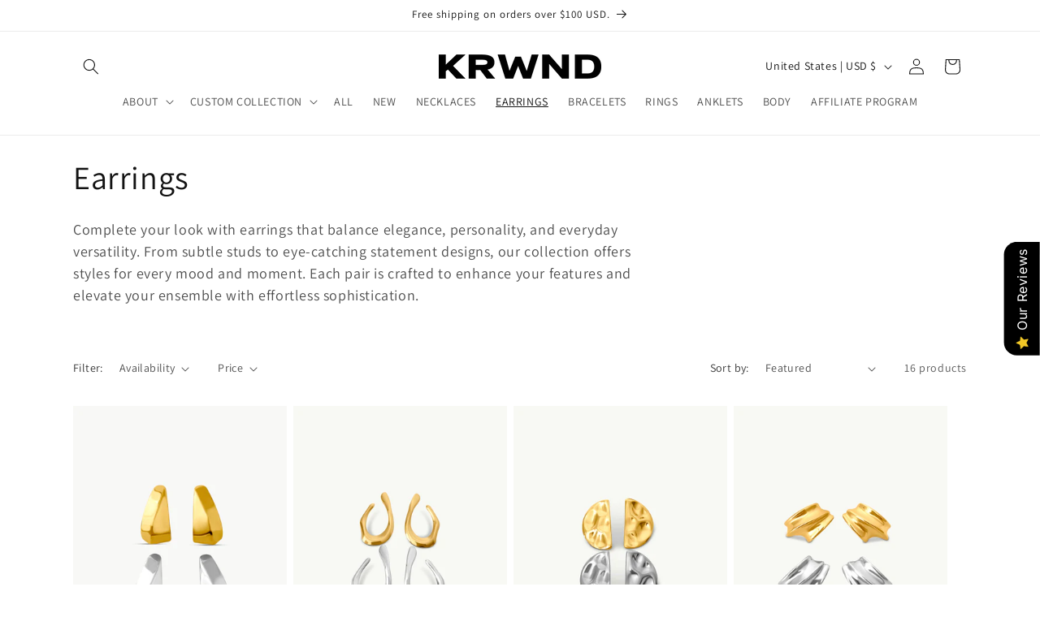

--- FILE ---
content_type: text/javascript;charset=utf-8
request_url: https://assets.cloudlift.app/api/assets/upload.js?shop=iamkrwnd.myshopify.com
body_size: 6292
content:
window.Cloudlift = window.Cloudlift || {};window.Cloudlift.upload = { config: {"app":"upload","shop":"iamkrwnd.myshopify.com","url":"https://www.iamkrwnd.com","api":"https://api.cloudlift.app","assets":"https://cdn.jsdelivr.net/gh/cloudlift-app/cdn@0.14.29","mode":"prod","currencyFormats":{"moneyFormat":"${{amount}}","moneyWithCurrencyFormat":"${{amount}} USD"},"resources":["https://cdn.jsdelivr.net/gh/cloudlift-app/cdn@0.14.29/static/app-upload.css","https://cdn.jsdelivr.net/gh/cloudlift-app/cdn@0.14.29/static/app-upload.js"],"locale":"en","i18n":{"upload.config.image.editor.color.exposure":"Exposure","upload.config.file.load.error":"Error during load","upload.config.file.size.notavailable":"Size not available","upload.config.error.required":"Please upload a file","upload.config.image.editor.crop.rotate.right":"Rotate right","upload.config.file.button.undo":"Undo","upload.config.error.fileCountMin":"Please upload at least {min} file(s)","upload.config.image.resolution.expected.min":"Minimum resolution is {minResolution}","upload.config.file.upload.error.revert":"Error during revert","upload.config.image.size.tobig":"Image is too big","upload.config.image.editor.resize.height":"Height","upload.config.error.inapp":"Upload error","upload.config.image.editor.crop.aspect.ratio":"Aspect ratio","upload.config.image.editor.button.cancel":"Cancel","upload.config.image.editor.status.error":"Error loading image…","upload.config.file.button.retry":"Retry","upload.config.error.fileCountMax":"Please upload at most {max} file(s)","upload.config.image.editor.util.markup.text":"Text","upload.config.image.ratio.expected":"Expected image ratio {ratio}","upload.config.file.button.remove":"Remove","upload.config.image.resolution.expected.max":"Maximum resolution is {maxResolution}","upload.config.error.inapp.facebook":"Please open the page outside of Facebook","upload.config.image.editor.util.markup.size":"Size","upload.config.image.size.expected.max":"Maximum size is {maxWidth} × {maxHeight}","upload.config.image.editor.util.markup.select":"Select","upload.config.file.uploading":"Uploading","upload.config.image.editor.resize.width":"Width","upload.config.image.editor.crop.flip.horizontal":"Flip horizontal","upload.config.file.link":"\uD83D\uDD17","upload.config.image.editor.status.loading":"Loading image…","upload.config.error.filePagesMin":"Please upload documents with at least {min} pages","upload.config.image.editor.status.processing":"Processing image…","upload.config.file.loading":"Loading","upload.config.file.upload.canceled":"Upload cancelled","upload.config.file.upload.cancel":"tap to cancel","upload.config.image.editor.crop.rotate.left":"Rotate left","upload.config.file.type.notallowed":"File type not allowed","upload.config.file.type.expected":"Expects {lastType}","upload.config.image.editor.util.markup":"Markup","upload.config.file.button.cancel":"Cancel","upload.config.image.editor.status.waiting":"Waiting for image…","upload.config.file.upload.retry":"tap to retry","upload.config.image.editor.resize.apply":"Apply","upload.config.image.editor.color.contrast":"Contrast","upload.config.file.size.tobig":"File is too large","upload.config.dragdrop":"Drag & Drop your files or <u>Browse</u>","upload.config.file.upload.undo":"tap to undo","upload.config.image.editor.color.saturation":"Saturation","upload.config.error.filePagesMax":"Please upload documents with at most {max} pages","upload.config.file.button.upload":"Upload","upload.config.file.size.waiting":"Waiting for size","upload.config.image.editor.util.color":"Colors","upload.config.error.inputs":"Please fill in all required input fields","upload.config.image.editor.util.markup.circle":"Circle","upload.config.image.type.notsupported":"Image type not supported","upload.config.image.editor.crop.flip.vertical":"Flip vertical","upload.config.image.size.expected.min":"Minimum size is {minWidth} × {minHeight}","upload.config.image.editor.button.reset":"Reset","upload.config.image.ratio.invalid":"Image ratio does not match","upload.config.error.ready":"Please wait for the upload to complete","upload.config.image.editor.crop.zoom":"Zoom","upload.config.file.upload.error.remove":"Error during remove","upload.config.image.editor.util.markup.remove":"Remove","upload.config.image.resolution.max":"Image resolution too high","upload.config.image.editor.util.crop":"Crop","upload.config.image.editor.color.brightness":"Brightness","upload.config.error.fileConvert":"File conversion failed","upload.config.image.editor.util.markup.draw":"Draw","upload.config.image.editor.util.resize":"Resize","upload.config.file.upload.error":"Error during upload","upload.config.image.editor.util.filter":"Filter","upload.config.file.upload.complete":"Upload complete","upload.config.error.inapp.instagram":"Please open the page outside of Instagram","upload.config.image.editor.util.markup.arrow":"Arrow","upload.config.file.size.max":"Maximum file size is {filesize}","upload.config.image.resolution.min":"Image resolution is too low","upload.config.image.editor.util.markup.square":"Square","upload.config.image.size.tosmall":"Image is too small","upload.config.file.button.abort":"Abort","upload.config.image.editor.button.confirm":"Upload"},"level":1,"version":"0.14.29","setup":true,"fields":[{"uuid":"clodbrkvmgiz","required":false,"hidden":true,"field":"upload","propertyTransform":true,"fieldProperty":"properties","fieldId":"_cl-upload","fieldThumbnail":"thumbnail","fieldThumbnailPreview":true,"className":"","label":"","text":"","selector":"","conditionMode":1,"conditions":[{"field":"product","operator":"equals","value":"","objects":[{"id":"5894357975219","title":"Custom Bracelet/Anklet-(Design your own)","handle":"custom-bracelet"},{"id":"5894357844147","title":"Custom Hoops-(Design your own)","handle":"design-your-own-custom-hoops"},{"id":"5894357778611","title":"Custom Necklace-(Design your own)","handle":"custom-necklace"},{"id":"5894357680307","title":"Mini ID- (Custom engraving)","handle":"kiddie-id"},{"id":"5894358040755","title":"Sideways Letter Necklace","handle":"sideways-letter-necklace"},{"id":"5894357745843","title":"Thick ID- (Custom engraving)","handle":"his-id"},{"id":"5894357713075","title":"Thin ID- (Custom engraving)","handle":"her-id"},{"id":"5894357876915","title":"Around the Way Bamboos (Custom name)","handle":"around-the-way-bamboos-custom-name"},{"id":"5894358007987","title":"Custom Ring-(Design your own)","handle":"custom-ring"},{"id":"5894357909683","title":"Custom Studs-(Design your own)","handle":"custom-earring"},{"id":"6688584925363","title":"Multiple name necklace","handle":"multiple-name-necklace"},{"id":"5894358532275","title":"10k/14k Gold ID bracelet (custom engraving)","handle":"10k-gold-id-bracelet-with-custom-engraving"},{"id":"5894358171827","title":"Signature Signet Ring-(Custom engraving)","handle":"signature-signet-ring"},{"id":"7563896291584","title":"Valentine’s engravables","handle":"valentine-s-engravables"},{"id":"9026155184384","title":"Custom 3D Pendant","handle":"custom-3d-pendant"}],"tags":null}],"styles":{"file-grid":"0","font-family":"-apple-system, BlinkMacSystemFont, 'Segoe UI', Roboto,\nHelvetica, Arial, sans-serif, 'Apple Color Emoji', 'Segoe UI Emoji',\n'Segoe UI Symbol'","input-order":"top","label-color":"#555","file-counter":"0","input-margin":"10.0px","buttons-color":"#fff","label-font-size":"16.0px","label-color-drop":"#555","area-border-radius":"5.0px","file-border-radius":"5.0px","label-font-size-drop":"16.0px","area-background-color":"#eee","file-background-color":"#555","buttons-background-color":"rgba(0,0,0,0.5)","upload-error-background-color":"#FF0000","upload-success-background-color":"#008000"},"theme":"default","css":"#clodbrkvmgiz .cl-hide{display:none!important}#clodbrkvmgiz .cl-upload--label{color:#555;font-size:16px;display:block}#clodbrkvmgiz .cl-upload--input-field{margin-bottom:10px}#clodbrkvmgiz .cl-upload--input{width:100%;box-sizing:border-box;padding:10px 18px;margin:0;border:1px solid #eee;border-radius:5px}#clodbrkvmgiz input[type=checkbox].cl-upload--input,#clodbrkvmgiz input[type=radio].cl-upload--input{width:1.2em;cursor:pointer}#clodbrkvmgiz input[type=radio].cl-upload--input{vertical-align:middle;margin-right:10px}#clodbrkvmgiz input[type=color].cl-upload--input{width:40px;height:40px;cursor:pointer;padding:0;border:0}#clodbrkvmgiz input[type=radio]+.cl-upload-color-rect{margin-right:10px;margin-bottom:10px}#clodbrkvmgiz input[type=radio]:checked+.cl-upload-color-rect{border:2px solid #404040}#clodbrkvmgiz .cl-upload-color-rect{width:30px;height:30px;display:inline-block;vertical-align:middle;border-radius:3px}#clodbrkvmgiz .cl-upload--invalid{border-color:#e60000}#clodbrkvmgiz .cl-upload--errors{overflow:hidden;transition:max-height 2s ease-out;max-height:0}#clodbrkvmgiz .cl-upload--errors.open{max-height:400px}#clodbrkvmgiz .cl-upload--error{text-align:center;font-size:14px;cursor:pointer;position:relative;opacity:1;font-family:-apple-system,BlinkMacSystemFont,'Segoe UI',Roboto,Helvetica,Arial,sans-serif,'Apple Color Emoji','Segoe UI Emoji','Segoe UI Symbol';box-sizing:border-box;color:#fff;background-color:#f00;padding:.3rem .7rem;margin-bottom:.7rem;border:1px solid transparent;border-color:#e60000;border-radius:5px}#clodbrkvmgiz .cl-upload--error:after{content:'x';position:absolute;right:1rem;top:.25rem}#clodbrkvmgiz .cl-upload--error.dismissed{opacity:0;transition:opacity .3s ease-out}#clodbrkvmgiz .filepond--root{font-family:-apple-system,BlinkMacSystemFont,'Segoe UI',Roboto,Helvetica,Arial,sans-serif,'Apple Color Emoji','Segoe UI Emoji','Segoe UI Symbol'}#clodbrkvmgiz .filepond--file-action-button{cursor:pointer;min-height:auto!important;height:1.625em}#clodbrkvmgiz .filepond--drop-label{color:#555}#clodbrkvmgiz .filepond--drop-label label{cursor:pointer;width:auto!important;height:auto!important;position:relative!important;color:#555!important;font-size:16px!important}#clodbrkvmgiz .filepond--drop-label u{cursor:pointer;text-decoration-color:#555}#clodbrkvmgiz .filepond--label-action{text-decoration-color:#555}#clodbrkvmgiz .filepond--panel-root{background-color:#eee!important}#clodbrkvmgiz .filepond--panel-root{border-radius:5px}#clodbrkvmgiz .filepond--item-panel,#clodbrkvmgiz .filepond--file-poster-wrapper,#clodbrkvmgiz .filepond--image-preview-wrapper{border-radius:5px}#clodbrkvmgiz .filepond--item-panel{background-color:#555!important}#clodbrkvmgiz .filepond--drip-blob{background-color:#999}#clodbrkvmgiz .filepond--file-action-button{background-color:rgba(0,0,0,0.5)}#clodbrkvmgiz .filepond--file-action-button{color:#fff}#clodbrkvmgiz .filepond--file-action-button:hover,#clodbrkvmgiz .filepond--file-action-button:focus{box-shadow:0 0 0 .125em #fff}#clodbrkvmgiz .filepond--file{color:#fff;font-size:16px}#clodbrkvmgiz [data-filepond-item-state*='error'] .filepond--item-panel,#clodbrkvmgiz [data-filepond-item-state*='invalid'] .filepond--item-panel{background-color:#f00!important}#clodbrkvmgiz [data-filepond-item-state*='invalid'] .filepond--file{color:#fff}#clodbrkvmgiz [data-filepond-item-state='processing-complete'] .filepond--item-panel{background-color:#008000!important}#clodbrkvmgiz [data-filepond-item-state='processing-complete'] .filepond--file{color:#fff}#clodbrkvmgiz .filepond--image-preview-overlay-idle{color:rgba(34,34,34,0.8)}#clodbrkvmgiz .filepond--image-preview{background-color:#555}#clodbrkvmgiz .filepond--image-preview-overlay-success{color:#008000}#clodbrkvmgiz .filepond--image-preview-overlay-failure{color:#f00}","fileMimeTypes":[],"fileMimeTypesValidate":false,"fileSizeMaxPlan":10,"fileMultiple":false,"fileCountMin":0,"fileCountMax":10,"fileCounter":false,"fileQuantity":false,"fileFetch":false,"fileSubmitRemove":true,"fileSubmitClear":false,"fileName":false,"fileGrid":false,"imagePreview":false,"imageSizeValidate":false,"imageThumbnail":false,"imageThumbnailWidth":500,"imageThumbnailHeight":500,"convert":false,"convertInfo":false,"convertInfoPagesQuantity":false,"convertInfoLengthQuantity":false,"pdfMultiPage":false,"pdfTransparent":false,"serverTransform":false,"imageOriginal":false,"imageEditor":false,"imageEditorOpen":true,"imageEditorCropRestrict":false,"imageEditorCropRatios":[{"label":"Free","value":""},{"label":"Portrait","value":"3:2"},{"label":"Square","value":"1:1"},{"label":"Landscape","value":"4:3"}],"imageEditorUtils":[],"imageEditorPintura":false,"inputFields":[{"field":"font","type":"text","value":"","label":"ANY font is doable. If you did not want to use a font from the drop down menu, please include the link to the font here. Visit www.dafont.com for more font options.","required":false}],"variantConfigs":[],"variantConfig":false},{"uuid":"clb4fuun2le0","required":false,"hidden":true,"field":"upload","propertyTransform":true,"fieldProperty":"properties","fieldId":"_cl-upload","fieldThumbnail":"thumbnail","fieldThumbnailPreview":true,"className":"","label":"","text":"","selector":"","conditionMode":1,"conditions":[{"field":"product","operator":"equals","value":"","objects":[{"id":"5894357352627","title":"Oshun waist chain","handle":"oshun-waist-chains"}],"tags":null}],"styles":{"file-grid":"0","font-family":"-apple-system, BlinkMacSystemFont, 'Segoe UI', Roboto,\nHelvetica, Arial, sans-serif, 'Apple Color Emoji', 'Segoe UI Emoji',\n'Segoe UI Symbol'","input-order":"top","label-color":"#555","file-counter":"0","input-margin":"10.0px","buttons-color":"#fff","label-font-size":"16.0px","label-color-drop":"#555","area-border-radius":"5.0px","file-border-radius":"5.0px","label-font-size-drop":"16.0px","area-background-color":"#eee","file-background-color":"#555","buttons-background-color":"rgba(0,0,0,0.5)","upload-error-background-color":"#FF0000","upload-success-background-color":"#008000"},"theme":"default","css":"#clb4fuun2le0 .cl-hide{display:none!important}#clb4fuun2le0 .cl-upload--label{color:#555;font-size:16px;display:block}#clb4fuun2le0 .cl-upload--input-field{margin-bottom:10px}#clb4fuun2le0 .cl-upload--input{width:100%;box-sizing:border-box;padding:10px 18px;margin:0;border:1px solid #eee;border-radius:5px}#clb4fuun2le0 input[type=checkbox].cl-upload--input,#clb4fuun2le0 input[type=radio].cl-upload--input{width:1.2em;cursor:pointer}#clb4fuun2le0 input[type=radio].cl-upload--input{vertical-align:middle;margin-right:10px}#clb4fuun2le0 input[type=color].cl-upload--input{width:40px;height:40px;cursor:pointer;padding:0;border:0}#clb4fuun2le0 input[type=radio]+.cl-upload-color-rect{margin-right:10px;margin-bottom:10px}#clb4fuun2le0 input[type=radio]:checked+.cl-upload-color-rect{border:2px solid #404040}#clb4fuun2le0 .cl-upload-color-rect{width:30px;height:30px;display:inline-block;vertical-align:middle;border-radius:3px}#clb4fuun2le0 .cl-upload--invalid{border-color:#e60000}#clb4fuun2le0 .cl-upload--errors{overflow:hidden;transition:max-height 2s ease-out;max-height:0}#clb4fuun2le0 .cl-upload--errors.open{max-height:400px}#clb4fuun2le0 .cl-upload--error{text-align:center;font-size:14px;cursor:pointer;position:relative;opacity:1;font-family:-apple-system,BlinkMacSystemFont,'Segoe UI',Roboto,Helvetica,Arial,sans-serif,'Apple Color Emoji','Segoe UI Emoji','Segoe UI Symbol';box-sizing:border-box;color:#fff;background-color:#f00;padding:.3rem .7rem;margin-bottom:.7rem;border:1px solid transparent;border-color:#e60000;border-radius:5px}#clb4fuun2le0 .cl-upload--error:after{content:'x';position:absolute;right:1rem;top:.25rem}#clb4fuun2le0 .cl-upload--error.dismissed{opacity:0;transition:opacity .3s ease-out}#clb4fuun2le0 .filepond--root{font-family:-apple-system,BlinkMacSystemFont,'Segoe UI',Roboto,Helvetica,Arial,sans-serif,'Apple Color Emoji','Segoe UI Emoji','Segoe UI Symbol'}#clb4fuun2le0 .filepond--file-action-button{cursor:pointer;min-height:auto!important;height:1.625em}#clb4fuun2le0 .filepond--drop-label{color:#555}#clb4fuun2le0 .filepond--drop-label label{cursor:pointer;width:auto!important;height:auto!important;position:relative!important;color:#555!important;font-size:16px!important}#clb4fuun2le0 .filepond--drop-label u{cursor:pointer;text-decoration-color:#555}#clb4fuun2le0 .filepond--label-action{text-decoration-color:#555}#clb4fuun2le0 .filepond--panel-root{background-color:#eee!important}#clb4fuun2le0 .filepond--panel-root{border-radius:5px}#clb4fuun2le0 .filepond--item-panel,#clb4fuun2le0 .filepond--file-poster-wrapper,#clb4fuun2le0 .filepond--image-preview-wrapper{border-radius:5px}#clb4fuun2le0 .filepond--item-panel{background-color:#555!important}#clb4fuun2le0 .filepond--drip-blob{background-color:#999}#clb4fuun2le0 .filepond--file-action-button{background-color:rgba(0,0,0,0.5)}#clb4fuun2le0 .filepond--file-action-button{color:#fff}#clb4fuun2le0 .filepond--file-action-button:hover,#clb4fuun2le0 .filepond--file-action-button:focus{box-shadow:0 0 0 .125em #fff}#clb4fuun2le0 .filepond--file{color:#fff;font-size:16px}#clb4fuun2le0 [data-filepond-item-state*='error'] .filepond--item-panel,#clb4fuun2le0 [data-filepond-item-state*='invalid'] .filepond--item-panel{background-color:#f00!important}#clb4fuun2le0 [data-filepond-item-state*='invalid'] .filepond--file{color:#fff}#clb4fuun2le0 [data-filepond-item-state='processing-complete'] .filepond--item-panel{background-color:#008000!important}#clb4fuun2le0 [data-filepond-item-state='processing-complete'] .filepond--file{color:#fff}#clb4fuun2le0 .filepond--image-preview-overlay-idle{color:rgba(34,34,34,0.8)}#clb4fuun2le0 .filepond--image-preview{background-color:#555}#clb4fuun2le0 .filepond--image-preview-overlay-success{color:#008000}#clb4fuun2le0 .filepond--image-preview-overlay-failure{color:#f00}","fileMimeTypes":[],"fileMimeTypesValidate":false,"fileSizeMaxPlan":10,"fileMultiple":false,"fileCountMin":0,"fileCountMax":10,"fileCounter":false,"fileQuantity":false,"fileFetch":false,"fileSubmitRemove":true,"fileSubmitClear":false,"fileName":false,"fileGrid":false,"imagePreview":false,"imageSizeValidate":false,"imageThumbnail":false,"imageThumbnailWidth":500,"imageThumbnailHeight":500,"convert":false,"convertInfo":false,"convertInfoPagesQuantity":false,"convertInfoLengthQuantity":false,"pdfMultiPage":false,"pdfTransparent":false,"serverTransform":false,"imageOriginal":false,"imageEditor":false,"imageEditorOpen":true,"imageEditorCropRestrict":false,"imageEditorCropRatios":[{"label":"Free","value":""},{"label":"Portrait","value":"3:2"},{"label":"Square","value":"1:1"},{"label":"Landscape","value":"4:3"}],"imageEditorUtils":[],"imageEditorPintura":false,"inputFields":[{"field":"Waist measurement ","type":"text","value":"(in inches)","label":"Waist measurement ","required":true},{"field":"Chain option(s)","type":"text","value":"Chain styles A,B,C or D","label":"Chain option(s)","required":true}],"variantConfigs":[],"variantConfig":false},{"uuid":"cllnonqhammy","required":false,"hidden":true,"field":"upload","propertyTransform":true,"fieldProperty":"properties","fieldId":"_cl-upload","fieldThumbnail":"thumbnail","fieldThumbnailPreview":true,"className":"","label":"","text":"","selector":"","conditionMode":1,"conditions":[{"field":"product","operator":"equals","value":"","objects":[{"id":"5894357319859","title":"Oshun anklets","handle":"oshun-anklets"},{"id":"5894357287091","title":"Oshun chain studs","handle":"oshun-chain-studs"}],"tags":null}],"styles":{"file-grid":"0","font-family":"-apple-system, BlinkMacSystemFont, 'Segoe UI', Roboto,\nHelvetica, Arial, sans-serif, 'Apple Color Emoji', 'Segoe UI Emoji',\n'Segoe UI Symbol'","input-order":"top","label-color":"#555","file-counter":"0","input-margin":"10.0px","buttons-color":"#fff","label-font-size":"16.0px","label-color-drop":"#555","area-border-radius":"5.0px","file-border-radius":"5.0px","label-font-size-drop":"16.0px","area-background-color":"#eee","file-background-color":"#555","buttons-background-color":"rgba(0,0,0,0.5)","upload-error-background-color":"#FF0000","upload-success-background-color":"#008000"},"theme":"default","css":"#cllnonqhammy .cl-hide{display:none!important}#cllnonqhammy .cl-upload--label{color:#555;font-size:16px;display:block}#cllnonqhammy .cl-upload--input-field{margin-bottom:10px}#cllnonqhammy .cl-upload--input{width:100%;box-sizing:border-box;padding:10px 18px;margin:0;border:1px solid #eee;border-radius:5px}#cllnonqhammy input[type=checkbox].cl-upload--input,#cllnonqhammy input[type=radio].cl-upload--input{width:1.2em;cursor:pointer}#cllnonqhammy input[type=radio].cl-upload--input{vertical-align:middle;margin-right:10px}#cllnonqhammy input[type=color].cl-upload--input{width:40px;height:40px;cursor:pointer;padding:0;border:0}#cllnonqhammy input[type=radio]+.cl-upload-color-rect{margin-right:10px;margin-bottom:10px}#cllnonqhammy input[type=radio]:checked+.cl-upload-color-rect{border:2px solid #404040}#cllnonqhammy .cl-upload-color-rect{width:30px;height:30px;display:inline-block;vertical-align:middle;border-radius:3px}#cllnonqhammy .cl-upload--invalid{border-color:#e60000}#cllnonqhammy .cl-upload--errors{overflow:hidden;transition:max-height 2s ease-out;max-height:0}#cllnonqhammy .cl-upload--errors.open{max-height:400px}#cllnonqhammy .cl-upload--error{text-align:center;font-size:14px;cursor:pointer;position:relative;opacity:1;font-family:-apple-system,BlinkMacSystemFont,'Segoe UI',Roboto,Helvetica,Arial,sans-serif,'Apple Color Emoji','Segoe UI Emoji','Segoe UI Symbol';box-sizing:border-box;color:#fff;background-color:#f00;padding:.3rem .7rem;margin-bottom:.7rem;border:1px solid transparent;border-color:#e60000;border-radius:5px}#cllnonqhammy .cl-upload--error:after{content:'x';position:absolute;right:1rem;top:.25rem}#cllnonqhammy .cl-upload--error.dismissed{opacity:0;transition:opacity .3s ease-out}#cllnonqhammy .filepond--root{font-family:-apple-system,BlinkMacSystemFont,'Segoe UI',Roboto,Helvetica,Arial,sans-serif,'Apple Color Emoji','Segoe UI Emoji','Segoe UI Symbol'}#cllnonqhammy .filepond--file-action-button{cursor:pointer;min-height:auto!important;height:1.625em}#cllnonqhammy .filepond--drop-label{color:#555}#cllnonqhammy .filepond--drop-label label{cursor:pointer;width:auto!important;height:auto!important;position:relative!important;color:#555!important;font-size:16px!important}#cllnonqhammy .filepond--drop-label u{cursor:pointer;text-decoration-color:#555}#cllnonqhammy .filepond--label-action{text-decoration-color:#555}#cllnonqhammy .filepond--panel-root{background-color:#eee!important}#cllnonqhammy .filepond--panel-root{border-radius:5px}#cllnonqhammy .filepond--item-panel,#cllnonqhammy .filepond--file-poster-wrapper,#cllnonqhammy .filepond--image-preview-wrapper{border-radius:5px}#cllnonqhammy .filepond--item-panel{background-color:#555!important}#cllnonqhammy .filepond--drip-blob{background-color:#999}#cllnonqhammy .filepond--file-action-button{background-color:rgba(0,0,0,0.5)}#cllnonqhammy .filepond--file-action-button{color:#fff}#cllnonqhammy .filepond--file-action-button:hover,#cllnonqhammy .filepond--file-action-button:focus{box-shadow:0 0 0 .125em #fff}#cllnonqhammy .filepond--file{color:#fff;font-size:16px}#cllnonqhammy [data-filepond-item-state*='error'] .filepond--item-panel,#cllnonqhammy [data-filepond-item-state*='invalid'] .filepond--item-panel{background-color:#f00!important}#cllnonqhammy [data-filepond-item-state*='invalid'] .filepond--file{color:#fff}#cllnonqhammy [data-filepond-item-state='processing-complete'] .filepond--item-panel{background-color:#008000!important}#cllnonqhammy [data-filepond-item-state='processing-complete'] .filepond--file{color:#fff}#cllnonqhammy .filepond--image-preview-overlay-idle{color:rgba(34,34,34,0.8)}#cllnonqhammy .filepond--image-preview{background-color:#555}#cllnonqhammy .filepond--image-preview-overlay-success{color:#008000}#cllnonqhammy .filepond--image-preview-overlay-failure{color:#f00}","fileMimeTypes":[],"fileMimeTypesValidate":false,"fileSizeMaxPlan":10,"fileMultiple":false,"fileCountMin":0,"fileCountMax":10,"fileCounter":false,"fileQuantity":false,"fileFetch":false,"fileSubmitRemove":true,"fileSubmitClear":false,"fileName":false,"fileGrid":false,"imagePreview":false,"imageSizeValidate":false,"imageThumbnail":false,"imageThumbnailWidth":500,"imageThumbnailHeight":500,"convert":false,"convertInfo":false,"convertInfoPagesQuantity":false,"convertInfoLengthQuantity":false,"pdfMultiPage":false,"pdfTransparent":false,"serverTransform":false,"imageOriginal":false,"imageEditor":false,"imageEditorOpen":true,"imageEditorCropRestrict":false,"imageEditorCropRatios":[{"label":"Free","value":""},{"label":"Portrait","value":"3:2"},{"label":"Square","value":"1:1"},{"label":"Landscape","value":"4:3"}],"imageEditorUtils":[],"imageEditorPintura":false,"inputFields":[{"field":"Chain option(s)","type":"text","value":"Chain styles A,B,C or D","label":"Chain option(s)","required":true}],"variantConfigs":[],"variantConfig":false},{"uuid":"clqppekqxofe","required":false,"hidden":true,"field":"upload","propertyTransform":true,"fieldProperty":"properties","fieldId":"_cl-upload","fieldThumbnail":"thumbnail","fieldThumbnailPreview":true,"className":"","label":"","text":"","selector":"","conditionMode":1,"conditions":[{"field":"product","operator":"equals","value":"","objects":[{"id":"5894358565043","title":"10k Old School Name Ring","handle":"10k-old-school-name-ring"}],"tags":null}],"styles":{"file-grid":"0","font-family":"-apple-system, BlinkMacSystemFont, 'Segoe UI', Roboto,\nHelvetica, Arial, sans-serif, 'Apple Color Emoji', 'Segoe UI Emoji',\n'Segoe UI Symbol'","input-order":"top","label-color":"#555","file-counter":"0","input-margin":"10.0px","buttons-color":"#fff","label-font-size":"16.0px","label-color-drop":"#555","area-border-radius":"5.0px","file-border-radius":"5.0px","label-font-size-drop":"16.0px","area-background-color":"#eee","file-background-color":"#555","buttons-background-color":"rgba(0,0,0,0.5)","upload-error-background-color":"#FF0000","upload-success-background-color":"#008000"},"theme":"default","css":"#clqppekqxofe .cl-hide{display:none!important}#clqppekqxofe .cl-upload--label{color:#555;font-size:16px;display:block}#clqppekqxofe .cl-upload--input-field{margin-bottom:10px}#clqppekqxofe .cl-upload--input{width:100%;box-sizing:border-box;padding:10px 18px;margin:0;border:1px solid #eee;border-radius:5px}#clqppekqxofe input[type=checkbox].cl-upload--input,#clqppekqxofe input[type=radio].cl-upload--input{width:1.2em;cursor:pointer}#clqppekqxofe input[type=radio].cl-upload--input{vertical-align:middle;margin-right:10px}#clqppekqxofe input[type=color].cl-upload--input{width:40px;height:40px;cursor:pointer;padding:0;border:0}#clqppekqxofe input[type=radio]+.cl-upload-color-rect{margin-right:10px;margin-bottom:10px}#clqppekqxofe input[type=radio]:checked+.cl-upload-color-rect{border:2px solid #404040}#clqppekqxofe .cl-upload-color-rect{width:30px;height:30px;display:inline-block;vertical-align:middle;border-radius:3px}#clqppekqxofe .cl-upload--invalid{border-color:#e60000}#clqppekqxofe .cl-upload--errors{overflow:hidden;transition:max-height 2s ease-out;max-height:0}#clqppekqxofe .cl-upload--errors.open{max-height:400px}#clqppekqxofe .cl-upload--error{text-align:center;font-size:14px;cursor:pointer;position:relative;opacity:1;font-family:-apple-system,BlinkMacSystemFont,'Segoe UI',Roboto,Helvetica,Arial,sans-serif,'Apple Color Emoji','Segoe UI Emoji','Segoe UI Symbol';box-sizing:border-box;color:#fff;background-color:#f00;padding:.3rem .7rem;margin-bottom:.7rem;border:1px solid transparent;border-color:#e60000;border-radius:5px}#clqppekqxofe .cl-upload--error:after{content:'x';position:absolute;right:1rem;top:.25rem}#clqppekqxofe .cl-upload--error.dismissed{opacity:0;transition:opacity .3s ease-out}#clqppekqxofe .filepond--root{font-family:-apple-system,BlinkMacSystemFont,'Segoe UI',Roboto,Helvetica,Arial,sans-serif,'Apple Color Emoji','Segoe UI Emoji','Segoe UI Symbol'}#clqppekqxofe .filepond--file-action-button{cursor:pointer;min-height:auto!important;height:1.625em}#clqppekqxofe .filepond--drop-label{color:#555}#clqppekqxofe .filepond--drop-label label{cursor:pointer;width:auto!important;height:auto!important;position:relative!important;color:#555!important;font-size:16px!important}#clqppekqxofe .filepond--drop-label u{cursor:pointer;text-decoration-color:#555}#clqppekqxofe .filepond--label-action{text-decoration-color:#555}#clqppekqxofe .filepond--panel-root{background-color:#eee!important}#clqppekqxofe .filepond--panel-root{border-radius:5px}#clqppekqxofe .filepond--item-panel,#clqppekqxofe .filepond--file-poster-wrapper,#clqppekqxofe .filepond--image-preview-wrapper{border-radius:5px}#clqppekqxofe .filepond--item-panel{background-color:#555!important}#clqppekqxofe .filepond--drip-blob{background-color:#999}#clqppekqxofe .filepond--file-action-button{background-color:rgba(0,0,0,0.5)}#clqppekqxofe .filepond--file-action-button{color:#fff}#clqppekqxofe .filepond--file-action-button:hover,#clqppekqxofe .filepond--file-action-button:focus{box-shadow:0 0 0 .125em #fff}#clqppekqxofe .filepond--file{color:#fff;font-size:16px}#clqppekqxofe [data-filepond-item-state*='error'] .filepond--item-panel,#clqppekqxofe [data-filepond-item-state*='invalid'] .filepond--item-panel{background-color:#f00!important}#clqppekqxofe [data-filepond-item-state*='invalid'] .filepond--file{color:#fff}#clqppekqxofe [data-filepond-item-state='processing-complete'] .filepond--item-panel{background-color:#008000!important}#clqppekqxofe [data-filepond-item-state='processing-complete'] .filepond--file{color:#fff}#clqppekqxofe .filepond--image-preview-overlay-idle{color:rgba(34,34,34,0.8)}#clqppekqxofe .filepond--image-preview{background-color:#555}#clqppekqxofe .filepond--image-preview-overlay-success{color:#008000}#clqppekqxofe .filepond--image-preview-overlay-failure{color:#f00}","fileMimeTypes":[],"fileMimeTypesValidate":false,"fileSizeMaxPlan":10,"fileMultiple":false,"fileCountMin":0,"fileCountMax":10,"fileCounter":false,"fileQuantity":false,"fileFetch":false,"fileSubmitRemove":true,"fileSubmitClear":false,"fileName":false,"fileGrid":false,"imagePreview":false,"imageSizeValidate":false,"imageThumbnail":false,"imageThumbnailWidth":500,"imageThumbnailHeight":500,"convert":false,"convertInfo":false,"convertInfoPagesQuantity":false,"convertInfoLengthQuantity":false,"pdfMultiPage":false,"pdfTransparent":false,"serverTransform":false,"imageOriginal":false,"imageEditor":false,"imageEditorOpen":true,"imageEditorCropRestrict":false,"imageEditorCropRatios":[{"label":"Free","value":""},{"label":"Portrait","value":"3:2"},{"label":"Square","value":"1:1"},{"label":"Landscape","value":"4:3"}],"imageEditorUtils":[],"imageEditorPintura":false,"inputFields":[{"field":"Ring size","type":"text","value":"","label":"Ring size (US)","required":false}],"variantConfigs":[],"variantConfig":false},{"uuid":"cl0jexcipfmh","required":false,"hidden":true,"field":"upload","propertyTransform":true,"fieldProperty":"properties","fieldId":"_cl-upload","fieldThumbnail":"thumbnail","fieldThumbnailPreview":true,"className":"","label":"Custom Size","text":"Enter custom size if needed","selector":"","conditionMode":1,"conditions":[{"field":"product","operator":"equals","value":"","objects":[{"id":"8322121892096","title":"Timeless Elegance Bracelets","handle":"timeless-elegance-bracelets"}],"tags":null}],"styles":{"file-grid":"0","max-height":"600px","min-height":"50px","font-family":"-apple-system, BlinkMacSystemFont, 'Segoe UI', Roboto,\nHelvetica, Arial, sans-serif, 'Apple Color Emoji', 'Segoe UI Emoji',\n'Segoe UI Symbol'","input-order":"top","label-color":"#555","file-counter":"0","input-margin":"10px","buttons-color":"#fff","file-multiple":"0","label-font-size":"16px","label-color-drop":"#555","area-border-radius":"5px","file-border-radius":"5px","label-font-size-drop":"16px","area-background-color":"#eee","file-background-color":"#555","buttons-background-color":"rgba(0,0,0,0.5)","upload-error-background-color":"#FF0000","upload-success-background-color":"#008000"},"theme":"default","css":"#cl0jexcipfmh .cl-hide{display:none!important}#cl0jexcipfmh .cl-upload--label{color:#555;font-size:16px;display:block}#cl0jexcipfmh .cl-upload--input-field{margin-bottom:10px}#cl0jexcipfmh .cl-upload--input{width:100%;box-sizing:border-box;padding:10px 18px;margin:0;border:1px solid #eee;border-radius:5px}#cl0jexcipfmh input[type=checkbox].cl-upload--input,#cl0jexcipfmh input[type=radio].cl-upload--input{width:1.2em;cursor:pointer}#cl0jexcipfmh input[type=radio].cl-upload--input{vertical-align:middle;margin-right:10px}#cl0jexcipfmh input[type=color].cl-upload--input{width:40px;height:40px;cursor:pointer;padding:0;border:0}#cl0jexcipfmh input[type=radio]+.cl-upload-color-rect{margin-right:10px;margin-bottom:10px}#cl0jexcipfmh input[type=radio]:checked+.cl-upload-color-rect{border:2px solid #404040}#cl0jexcipfmh .cl-upload-color-rect{width:30px;height:30px;display:inline-block;vertical-align:middle;border-radius:3px}#cl0jexcipfmh .cl-upload--invalid{border-color:#e60000}#cl0jexcipfmh .cl-upload--errors{overflow:hidden;transition:max-height 2s ease-out;max-height:0}#cl0jexcipfmh .cl-upload--errors.open{max-height:400px}#cl0jexcipfmh .cl-upload--error{text-align:center;font-size:14px;cursor:pointer;position:relative;opacity:1;font-family:-apple-system,BlinkMacSystemFont,'Segoe UI',Roboto,Helvetica,Arial,sans-serif,'Apple Color Emoji','Segoe UI Emoji','Segoe UI Symbol';box-sizing:border-box;color:#fff;background-color:#f00;padding:.3rem .7rem;margin-bottom:.7rem;border:1px solid transparent;border-color:#e60000;border-radius:5px}#cl0jexcipfmh .cl-upload--error:after{content:'x';position:absolute;right:1rem;top:.25rem}#cl0jexcipfmh .cl-upload--error.dismissed{opacity:0;transition:opacity .3s ease-out}#cl0jexcipfmh .filepond--root{font-family:-apple-system,BlinkMacSystemFont,'Segoe UI',Roboto,Helvetica,Arial,sans-serif,'Apple Color Emoji','Segoe UI Emoji','Segoe UI Symbol'}#cl0jexcipfmh .filepond--root .filepond--drop-label{min-height:50px}#cl0jexcipfmh .filepond--file-action-button{cursor:pointer;min-height:auto!important;height:1.625em}#cl0jexcipfmh .filepond--drop-label{color:#555}#cl0jexcipfmh .filepond--drop-label label{cursor:pointer;width:auto!important;height:auto!important;position:relative!important;color:#555!important;font-size:16px!important}#cl0jexcipfmh .filepond--drop-label u{cursor:pointer;text-decoration-color:#555}#cl0jexcipfmh .filepond--label-action{text-decoration-color:#555}#cl0jexcipfmh .filepond--panel-root{background-color:#eee!important}#cl0jexcipfmh .filepond--panel-root{border-radius:5px}#cl0jexcipfmh .filepond--item-panel,#cl0jexcipfmh .filepond--file-poster-wrapper,#cl0jexcipfmh .filepond--image-preview-wrapper{border-radius:5px}#cl0jexcipfmh .filepond--item-panel{background-color:#555!important}#cl0jexcipfmh .filepond--drip-blob{background-color:#999}#cl0jexcipfmh .filepond--file-action-button{background-color:rgba(0,0,0,0.5)}#cl0jexcipfmh .filepond--file-action-button{color:#fff}#cl0jexcipfmh .filepond--file-action-button:hover,#cl0jexcipfmh .filepond--file-action-button:focus{box-shadow:0 0 0 .125em #fff}#cl0jexcipfmh .filepond--file{color:#fff;font-size:16px}#cl0jexcipfmh [data-filepond-item-state*='error'] .filepond--item-panel,#cl0jexcipfmh [data-filepond-item-state*='invalid'] .filepond--item-panel{background-color:#f00!important}#cl0jexcipfmh [data-filepond-item-state*='invalid'] .filepond--file{color:#fff}#cl0jexcipfmh [data-filepond-item-state='processing-complete'] .filepond--item-panel{background-color:#008000!important}#cl0jexcipfmh [data-filepond-item-state='processing-complete'] .filepond--file{color:#fff}#cl0jexcipfmh .filepond--image-preview-overlay-idle{color:rgba(34,34,34,0.8)}#cl0jexcipfmh .filepond--image-preview,#cl0jexcipfmh .filepond--file-poster{background-color:#555}#cl0jexcipfmh .filepond--image-preview-overlay-success{color:#008000}#cl0jexcipfmh .filepond--image-preview-overlay-failure{color:#f00}","fileMimeTypes":[],"fileMimeTypesValidate":false,"fileSizeMaxPlan":10,"fileMultiple":false,"fileCountMin":0,"fileCountMax":10,"fileCounter":false,"fileQuantity":false,"fileFetch":false,"fileSubmitRemove":true,"fileSubmitClear":false,"fileName":false,"fileGrid":false,"imagePreview":false,"imageSizeValidate":false,"imageThumbnail":false,"imageThumbnailWidth":500,"imageThumbnailHeight":500,"convert":false,"convertInfo":false,"convertInfoPagesQuantity":false,"convertInfoLengthQuantity":false,"pdfMultiPage":false,"pdfTransparent":false,"serverTransform":false,"imageOriginal":false,"imageEditor":false,"imageEditorOpen":true,"imageEditorCropRestrict":false,"imageEditorCropRatios":[{"label":"Free","value":""},{"label":"Portrait","value":"3:2"},{"label":"Square","value":"1:1"},{"label":"Landscape","value":"4:3"}],"imageEditorUtils":[],"imageEditorPintura":false,"inputFields":[{"field":"Size","type":"text","value":"I.e XS-6.5in, XL-8.5in","label":"Enter custom size/length if needed","required":false}],"variantConfigs":[],"variantConfig":false},{"uuid":"clileofzpboo","required":false,"hidden":false,"field":"upload","propertyTransform":true,"fieldProperty":"properties","fieldId":"_cl-upload","fieldThumbnail":"thumbnail","fieldThumbnailPreview":true,"className":"","label":"If your design includes an image, please upload the image here. This can include logos, handwriting or a picture of your custom text in your chosen font.","text":"","selector":"","conditionMode":1,"conditions":[{"field":"product","operator":"equals","value":"","objects":[{"id":"5894358532275","title":"10k/14k Gold ID bracelet (custom engraving)","handle":"10k-gold-id-bracelet-with-custom-engraving"},{"id":"5894357876915","title":"Around the Way Bamboos (Custom name)","handle":"around-the-way-bamboos-custom-name"},{"id":"5894357975219","title":"Custom Bracelet/Anklet-(Design your own)","handle":"custom-bracelet"},{"id":"5894357844147","title":"Custom Hoops-(Design your own)","handle":"design-your-own-custom-hoops"},{"id":"5894357778611","title":"Custom Necklace-(Design your own)","handle":"custom-necklace"},{"id":"5894358007987","title":"Custom Ring-(Design your own)","handle":"custom-ring"},{"id":"5894357909683","title":"Custom Studs-(Design your own)","handle":"custom-earring"},{"id":"5894357680307","title":"Mini ID- (Custom engraving)","handle":"kiddie-id"},{"id":"6688584925363","title":"Multiple name necklace","handle":"multiple-name-necklace"},{"id":"5894358040755","title":"Sideways Letter Necklace","handle":"sideways-letter-necklace"},{"id":"5894357745843","title":"Thick ID- (Custom engraving)","handle":"his-id"},{"id":"5894357713075","title":"Thin ID- (Custom engraving)","handle":"her-id"},{"id":"9026155184384","title":"Custom 3D Pendant","handle":"custom-3d-pendant"}],"tags":null}],"styles":{"file-grid":"0","font-family":"-apple-system, BlinkMacSystemFont, 'Segoe UI', Roboto,\nHelvetica, Arial, sans-serif, 'Apple Color Emoji', 'Segoe UI Emoji',\n'Segoe UI Symbol'","input-order":"top","label-color":"#555","file-counter":"0","input-margin":"10.0px","buttons-color":"#fff","label-font-size":"16.0px","label-color-drop":"#555","area-border-radius":"5.0px","file-border-radius":"5.0px","label-font-size-drop":"16.0px","area-background-color":"#eee","file-background-color":"#555","buttons-background-color":"rgba(0,0,0,0.5)","upload-error-background-color":"#FF0000","upload-success-background-color":"#008000"},"theme":"default","css":"#clileofzpboo .cl-hide{display:none!important}#clileofzpboo .cl-upload--label{color:#555;font-size:16px;display:block}#clileofzpboo .cl-upload--input-field{margin-bottom:10px}#clileofzpboo .cl-upload--input{width:100%;box-sizing:border-box;padding:10px 18px;margin:0;border:1px solid #eee;border-radius:5px}#clileofzpboo input[type=checkbox].cl-upload--input,#clileofzpboo input[type=radio].cl-upload--input{width:1.2em;cursor:pointer}#clileofzpboo input[type=radio].cl-upload--input{vertical-align:middle;margin-right:10px}#clileofzpboo input[type=color].cl-upload--input{width:40px;height:40px;cursor:pointer;padding:0;border:0}#clileofzpboo input[type=radio]+.cl-upload-color-rect{margin-right:10px;margin-bottom:10px}#clileofzpboo input[type=radio]:checked+.cl-upload-color-rect{border:2px solid #404040}#clileofzpboo .cl-upload-color-rect{width:30px;height:30px;display:inline-block;vertical-align:middle;border-radius:3px}#clileofzpboo .cl-upload--invalid{border-color:#e60000}#clileofzpboo .cl-upload--errors{overflow:hidden;transition:max-height 2s ease-out;max-height:0}#clileofzpboo .cl-upload--errors.open{max-height:400px}#clileofzpboo .cl-upload--error{text-align:center;font-size:14px;cursor:pointer;position:relative;opacity:1;font-family:-apple-system,BlinkMacSystemFont,'Segoe UI',Roboto,Helvetica,Arial,sans-serif,'Apple Color Emoji','Segoe UI Emoji','Segoe UI Symbol';box-sizing:border-box;color:#fff;background-color:#f00;padding:.3rem .7rem;margin-bottom:.7rem;border:1px solid transparent;border-color:#e60000;border-radius:5px}#clileofzpboo .cl-upload--error:after{content:'x';position:absolute;right:1rem;top:.25rem}#clileofzpboo .cl-upload--error.dismissed{opacity:0;transition:opacity .3s ease-out}#clileofzpboo .filepond--root{font-family:-apple-system,BlinkMacSystemFont,'Segoe UI',Roboto,Helvetica,Arial,sans-serif,'Apple Color Emoji','Segoe UI Emoji','Segoe UI Symbol'}#clileofzpboo .filepond--file-action-button{cursor:pointer;min-height:auto!important;height:1.625em}#clileofzpboo .filepond--drop-label{color:#555}#clileofzpboo .filepond--drop-label label{cursor:pointer;width:auto!important;height:auto!important;position:relative!important;color:#555!important;font-size:16px!important}#clileofzpboo .filepond--drop-label u{cursor:pointer;text-decoration-color:#555}#clileofzpboo .filepond--label-action{text-decoration-color:#555}#clileofzpboo .filepond--panel-root{background-color:#eee!important}#clileofzpboo .filepond--panel-root{border-radius:5px}#clileofzpboo .filepond--item-panel,#clileofzpboo .filepond--file-poster-wrapper,#clileofzpboo .filepond--image-preview-wrapper{border-radius:5px}#clileofzpboo .filepond--item-panel{background-color:#555!important}#clileofzpboo .filepond--drip-blob{background-color:#999}#clileofzpboo .filepond--file-action-button{background-color:rgba(0,0,0,0.5)}#clileofzpboo .filepond--file-action-button{color:#fff}#clileofzpboo .filepond--file-action-button:hover,#clileofzpboo .filepond--file-action-button:focus{box-shadow:0 0 0 .125em #fff}#clileofzpboo .filepond--file{color:#fff;font-size:16px}#clileofzpboo [data-filepond-item-state*='error'] .filepond--item-panel,#clileofzpboo [data-filepond-item-state*='invalid'] .filepond--item-panel{background-color:#f00!important}#clileofzpboo [data-filepond-item-state*='invalid'] .filepond--file{color:#fff}#clileofzpboo [data-filepond-item-state='processing-complete'] .filepond--item-panel{background-color:#008000!important}#clileofzpboo [data-filepond-item-state='processing-complete'] .filepond--file{color:#fff}#clileofzpboo .filepond--image-preview-overlay-idle{color:rgba(34,34,34,0.8)}#clileofzpboo .filepond--image-preview{background-color:#555}#clileofzpboo .filepond--image-preview-overlay-success{color:#008000}#clileofzpboo .filepond--image-preview-overlay-failure{color:#f00}","fileMimeTypes":[],"fileMimeTypesValidate":false,"fileSizeMaxPlan":10,"fileMultiple":false,"fileCountMin":0,"fileCountMax":10,"fileCounter":false,"fileQuantity":false,"fileFetch":false,"fileSubmitRemove":true,"fileSubmitClear":false,"fileName":false,"fileGrid":false,"imagePreview":true,"imageSizeValidate":false,"imageThumbnail":false,"imageThumbnailWidth":500,"imageThumbnailHeight":500,"convert":false,"convertInfo":false,"convertInfoPagesQuantity":false,"convertInfoLengthQuantity":false,"pdfMultiPage":false,"pdfTransparent":false,"serverTransform":false,"imageOriginal":false,"imageEditor":true,"imageEditorOpen":true,"imageEditorCropRestrict":false,"imageEditorCropRatios":[{"label":"Free","value":""},{"label":"Portrait","value":"3:2"},{"label":"Square","value":"1:1"},{"label":"Landscape","value":"4:3"}],"imageEditorUtils":[],"imageEditorPintura":false,"inputFields":[],"variantConfigs":[],"variantConfig":false}],"extensions":""}};loadjs=function(){var a=function(){},c={},u={},f={};function o(e,n){if(e){var t=f[e];if(u[e]=n,t)for(;t.length;)t[0](e,n),t.splice(0,1)}}function l(e,n){e.call&&(e={success:e}),n.length?(e.error||a)(n):(e.success||a)(e)}function h(t,r,s,i){var c,o,e=document,n=s.async,u=(s.numRetries||0)+1,f=s.before||a,l=t.replace(/^(css|img)!/,"");i=i||0,/(^css!|\.css$)/.test(t)?((o=e.createElement("link")).rel="stylesheet",o.href=l,(c="hideFocus"in o)&&o.relList&&(c=0,o.rel="preload",o.as="style")):/(^img!|\.(png|gif|jpg|svg)$)/.test(t)?(o=e.createElement("img")).src=l:((o=e.createElement("script")).src=t,o.async=void 0===n||n),!(o.onload=o.onerror=o.onbeforeload=function(e){var n=e.type[0];if(c)try{o.sheet.cssText.length||(n="e")}catch(e){18!=e.code&&(n="e")}if("e"==n){if((i+=1)<u)return h(t,r,s,i)}else if("preload"==o.rel&&"style"==o.as)return o.rel="stylesheet";r(t,n,e.defaultPrevented)})!==f(t,o)&&e.head.appendChild(o)}function t(e,n,t){var r,s;if(n&&n.trim&&(r=n),s=(r?t:n)||{},r){if(r in c)throw"LoadJS";c[r]=!0}function i(n,t){!function(e,r,n){var t,s,i=(e=e.push?e:[e]).length,c=i,o=[];for(t=function(e,n,t){if("e"==n&&o.push(e),"b"==n){if(!t)return;o.push(e)}--i||r(o)},s=0;s<c;s++)h(e[s],t,n)}(e,function(e){l(s,e),n&&l({success:n,error:t},e),o(r,e)},s)}if(s.returnPromise)return new Promise(i);i()}return t.ready=function(e,n){return function(e,t){e=e.push?e:[e];var n,r,s,i=[],c=e.length,o=c;for(n=function(e,n){n.length&&i.push(e),--o||t(i)};c--;)r=e[c],(s=u[r])?n(r,s):(f[r]=f[r]||[]).push(n)}(e,function(e){l(n,e)}),t},t.done=function(e){o(e,[])},t.reset=function(){c={},u={},f={}},t.isDefined=function(e){return e in c},t}();!function(e){loadjs(e.resources,"assets",{success:function(){var n,t="cloudlift."+e.app+".ready";"function"==typeof Event?n=new Event(t):(n=document.createEvent("Event")).initEvent(t,!0,!0),window.dispatchEvent(n)},error:function(e){console.error("failed to load assets",e)}})}(window.Cloudlift.upload.config);